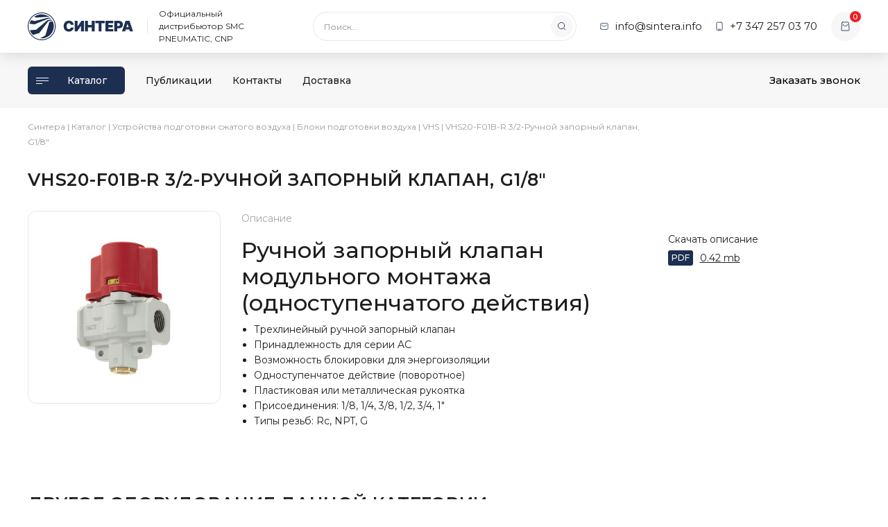

--- FILE ---
content_type: text/html; charset=UTF-8
request_url: https://sintera.info/product/vhs20-f01b-r-3-2-ruchnoj-zapornyj-klapan-g1-8/
body_size: 10602
content:
<!DOCTYPE html>
<html lang="ru">
<head><style>img.lazy{min-height:1px}</style><link href="https://sintera.info/wp-content/plugins/w3-total-cache/pub/js/lazyload.min.js" as="script">
	<meta name="yandex-verification" content="bc3b8a4cf4c16955" />
    <meta http-equiv="Content-Type" content="text/html; charset=UTF-8">
	<meta charset="UTF-8">
	<meta name="viewport" content="width=device-width, initial-scale=1.0">
	<meta http-equiv="X-UA-Compatible" content="ie=edge">
	<meta name="theme-color" content="#1D2F51">
	<link rel="dns-prefetch" href="//fonts.googleapis.com">
	<link rel="preconnect" href="https://fonts.gstatic.com/" crossorigin>
	<meta name='robots' content='index, follow, max-image-preview:large, max-snippet:-1, max-video-preview:-1' />

	<!-- This site is optimized with the Yoast SEO plugin v26.7 - https://yoast.com/wordpress/plugins/seo/ -->
	<title>VHS20-F01B-R 3/2-Ручной запорный клапан G1/8&quot;</title>
	<meta name="description" content="VHS20-F01B-R 3/2-Ручной запорный клапан G1/8&quot; | Трехлинейный ручной запорный клапан. Возможность блокировки для энергоизоляции. Одноступенчатое действие (поворотное)" />
	<link rel="canonical" href="https://sintera.info/product/vhs20-f01b-r-3-2-ruchnoj-zapornyj-klapan-g1-8/" />
	<meta property="og:locale" content="ru_RU" />
	<meta property="og:type" content="article" />
	<meta property="og:title" content="VHS20-F01B-R 3/2-Ручной запорный клапан G1/8&quot;" />
	<meta property="og:description" content="VHS20-F01B-R 3/2-Ручной запорный клапан G1/8&quot; | Трехлинейный ручной запорный клапан. Возможность блокировки для энергоизоляции. Одноступенчатое действие (поворотное)" />
	<meta property="og:url" content="https://sintera.info/product/vhs20-f01b-r-3-2-ruchnoj-zapornyj-klapan-g1-8/" />
	<meta property="og:site_name" content="СИНТЕРА" />
	<meta property="article:modified_time" content="2021-03-22T06:56:19+00:00" />
	<meta property="og:image" content="https://sintera.info/wp-content/uploads/2021/02/vhc.png" />
	<meta property="og:image:width" content="300" />
	<meta property="og:image:height" content="300" />
	<meta property="og:image:type" content="image/png" />
	<meta name="twitter:card" content="summary_large_image" />
	<script type="application/ld+json" class="yoast-schema-graph">{"@context":"https://schema.org","@graph":[{"@type":"WebPage","@id":"https://sintera.info/product/vhs20-f01b-r-3-2-ruchnoj-zapornyj-klapan-g1-8/","url":"https://sintera.info/product/vhs20-f01b-r-3-2-ruchnoj-zapornyj-klapan-g1-8/","name":"VHS20-F01B-R 3/2-Ручной запорный клапан G1/8\"","isPartOf":{"@id":"https://sintera.info/#website"},"primaryImageOfPage":{"@id":"https://sintera.info/product/vhs20-f01b-r-3-2-ruchnoj-zapornyj-klapan-g1-8/#primaryimage"},"image":{"@id":"https://sintera.info/product/vhs20-f01b-r-3-2-ruchnoj-zapornyj-klapan-g1-8/#primaryimage"},"thumbnailUrl":"https://sintera.info/wp-content/uploads/2021/02/vhc.png","datePublished":"2019-12-04T23:47:50+00:00","dateModified":"2021-03-22T06:56:19+00:00","description":"VHS20-F01B-R 3/2-Ручной запорный клапан G1/8\" | Трехлинейный ручной запорный клапан. Возможность блокировки для энергоизоляции. Одноступенчатое действие (поворотное)","breadcrumb":{"@id":"https://sintera.info/product/vhs20-f01b-r-3-2-ruchnoj-zapornyj-klapan-g1-8/#breadcrumb"},"inLanguage":"ru-RU","potentialAction":[{"@type":"ReadAction","target":["https://sintera.info/product/vhs20-f01b-r-3-2-ruchnoj-zapornyj-klapan-g1-8/"]}]},{"@type":"ImageObject","inLanguage":"ru-RU","@id":"https://sintera.info/product/vhs20-f01b-r-3-2-ruchnoj-zapornyj-klapan-g1-8/#primaryimage","url":"https://sintera.info/wp-content/uploads/2021/02/vhc.png","contentUrl":"https://sintera.info/wp-content/uploads/2021/02/vhc.png","width":300,"height":300,"caption":"VHS20-F02A 3/2-Ручной запорный клапан"},{"@type":"BreadcrumbList","@id":"https://sintera.info/product/vhs20-f01b-r-3-2-ruchnoj-zapornyj-klapan-g1-8/#breadcrumb","itemListElement":[{"@type":"ListItem","position":1,"name":"Синтера","item":"https://sintera.info/"},{"@type":"ListItem","position":2,"name":"Каталог","item":"https://sintera.info/catalog/"},{"@type":"ListItem","position":3,"name":"Устройства подготовки сжатого воздуха","item":"https://sintera.info/product-category/ustrojstva-podgotovki-szhatogo-vozduha/"},{"@type":"ListItem","position":4,"name":"Блоки подготовки воздуха","item":"https://sintera.info/product-category/ustrojstva-podgotovki-szhatogo-vozduha/bloki-podgotovki-vozduha/"},{"@type":"ListItem","position":5,"name":"VHS","item":"https://sintera.info/product-category/ustrojstva-podgotovki-szhatogo-vozduha/bloki-podgotovki-vozduha/vhs-ruchnoj-zapornyj-klapan/"},{"@type":"ListItem","position":6,"name":"VHS20-F01B-R 3/2-Ручной запорный клапан, G1/8&#8243;"}]},{"@type":"WebSite","@id":"https://sintera.info/#website","url":"https://sintera.info/","name":"СИНТЕРА","description":"Официальный дистрибьютор SMC PNEUMATIC, CNP","publisher":{"@id":"https://sintera.info/#organization"},"potentialAction":[{"@type":"SearchAction","target":{"@type":"EntryPoint","urlTemplate":"https://sintera.info/?s={search_term_string}"},"query-input":{"@type":"PropertyValueSpecification","valueRequired":true,"valueName":"search_term_string"}}],"inLanguage":"ru-RU"},{"@type":"Organization","@id":"https://sintera.info/#organization","name":"СИНТЕРА","url":"https://sintera.info/","logo":{"@type":"ImageObject","inLanguage":"ru-RU","@id":"https://sintera.info/#/schema/logo/image/","url":"https://sintera.info/wp-content/uploads/2021/03/sintera-email-logo.png","contentUrl":"https://sintera.info/wp-content/uploads/2021/03/sintera-email-logo.png","width":500,"height":133,"caption":"СИНТЕРА"},"image":{"@id":"https://sintera.info/#/schema/logo/image/"}}]}</script>
	<!-- / Yoast SEO plugin. -->


<style id='wp-img-auto-sizes-contain-inline-css' type='text/css'>
img:is([sizes=auto i],[sizes^="auto," i]){contain-intrinsic-size:3000px 1500px}
/*# sourceURL=wp-img-auto-sizes-contain-inline-css */
</style>
<link rel='stylesheet' id='font-awesome-css' href='https://sintera.info/wp-content/plugins/woocommerce-ajax-filters/berocket/assets/css/font-awesome.min.css?ver=6.9' type='text/css' media='all' />
<link rel='stylesheet' id='berocket_aapf_widget-style-css' href='https://sintera.info/wp-content/plugins/woocommerce-ajax-filters/assets/frontend/css/fullmain.min.css?ver=3.1.9.6' type='text/css' media='all' />
<style id='woocommerce-inline-inline-css' type='text/css'>
.woocommerce form .form-row .required { visibility: visible; }
/*# sourceURL=woocommerce-inline-inline-css */
</style>
<link rel='stylesheet' id='google-font-montserrat-css' href='//fonts.googleapis.com/css2?family=Montserrat%3Awght%40400%3B500%3B600%3B700&#038;display=swap&#038;ver=6.9' type='text/css' media='all' />
<link rel='stylesheet' id='sintera-theme-css' href='https://sintera.info/wp-content/themes/sintera/assets/css/sintera.min.css?ver=1693548198' type='text/css' media='all' />
<link rel='stylesheet' id='tablepress-default-css' href='https://sintera.info/wp-content/plugins/tablepress/css/build/default.css?ver=3.2.6' type='text/css' media='all' />
<style id='kadence-blocks-global-variables-inline-css' type='text/css'>
:root {--global-kb-font-size-sm:clamp(0.8rem, 0.73rem + 0.217vw, 0.9rem);--global-kb-font-size-md:clamp(1.1rem, 0.995rem + 0.326vw, 1.25rem);--global-kb-font-size-lg:clamp(1.75rem, 1.576rem + 0.543vw, 2rem);--global-kb-font-size-xl:clamp(2.25rem, 1.728rem + 1.63vw, 3rem);--global-kb-font-size-xxl:clamp(2.5rem, 1.456rem + 3.26vw, 4rem);--global-kb-font-size-xxxl:clamp(2.75rem, 0.489rem + 7.065vw, 6rem);}:root {--global-palette1: #3182CE;--global-palette2: #2B6CB0;--global-palette3: #1A202C;--global-palette4: #2D3748;--global-palette5: #4A5568;--global-palette6: #718096;--global-palette7: #EDF2F7;--global-palette8: #F7FAFC;--global-palette9: #ffffff;}
/*# sourceURL=kadence-blocks-global-variables-inline-css */
</style>
<script type="text/javascript" id="woocommerce-google-analytics-integration-gtag-js-after">
/* <![CDATA[ */
/* Google Analytics for WooCommerce (gtag.js) */
					window.dataLayer = window.dataLayer || [];
					function gtag(){dataLayer.push(arguments);}
					// Set up default consent state.
					for ( const mode of [{"analytics_storage":"denied","ad_storage":"denied","ad_user_data":"denied","ad_personalization":"denied","region":["AT","BE","BG","HR","CY","CZ","DK","EE","FI","FR","DE","GR","HU","IS","IE","IT","LV","LI","LT","LU","MT","NL","NO","PL","PT","RO","SK","SI","ES","SE","GB","CH"]}] || [] ) {
						gtag( "consent", "default", { "wait_for_update": 500, ...mode } );
					}
					gtag("js", new Date());
					gtag("set", "developer_id.dOGY3NW", true);
					gtag("config", "G-8X6QXDTBJM", {"track_404":true,"allow_google_signals":true,"logged_in":false,"linker":{"domains":["www.sintera.info"," www.\u0435\u043c\u0441-\u043f\u043d\u0435\u0432\u043c\u0430\u0442\u0438\u043a.\u0440\u0444"," www.emar7.ru"],"allow_incoming":false},"custom_map":{"dimension1":"logged_in"}});
//# sourceURL=woocommerce-google-analytics-integration-gtag-js-after
/* ]]> */
</script>
<script type="text/javascript" src="https://sintera.info/wp-includes/js/jquery/jquery.min.js?ver=3.7.1" id="jquery-core-js"></script>
<script type="text/javascript" src="https://sintera.info/wp-includes/js/jquery/jquery-migrate.min.js?ver=3.4.1" id="jquery-migrate-js"></script>
<script type="text/javascript" src="https://sintera.info/wp-content/plugins/woocommerce/assets/js/jquery-blockui/jquery.blockUI.min.js?ver=2.7.0-wc.10.4.3" id="wc-jquery-blockui-js" defer="defer" data-wp-strategy="defer"></script>
<script type="text/javascript" id="wc-add-to-cart-js-extra">
/* <![CDATA[ */
var wc_add_to_cart_params = {"ajax_url":"/wp-admin/admin-ajax.php","wc_ajax_url":"/?wc-ajax=%%endpoint%%","i18n_view_cart":"\u041e\u0444\u043e\u0440\u043c\u0438\u0442\u044c \u0437\u0430\u043a\u0430\u0437","cart_url":"https://sintera.info/cart/","is_cart":"","cart_redirect_after_add":"no"};
//# sourceURL=wc-add-to-cart-js-extra
/* ]]> */
</script>
<script type="text/javascript" src="https://sintera.info/wp-content/plugins/woocommerce/assets/js/frontend/add-to-cart.min.js?ver=10.4.3" id="wc-add-to-cart-js" defer="defer" data-wp-strategy="defer"></script>
<script type="text/javascript" id="wc-single-product-js-extra">
/* <![CDATA[ */
var wc_single_product_params = {"i18n_required_rating_text":"\u041f\u043e\u0436\u0430\u043b\u0443\u0439\u0441\u0442\u0430, \u043f\u043e\u0441\u0442\u0430\u0432\u044c\u0442\u0435 \u043e\u0446\u0435\u043d\u043a\u0443","i18n_rating_options":["1 \u0438\u0437 5 \u0437\u0432\u0451\u0437\u0434","2 \u0438\u0437 5 \u0437\u0432\u0451\u0437\u0434","3 \u0438\u0437 5 \u0437\u0432\u0451\u0437\u0434","4 \u0438\u0437 5 \u0437\u0432\u0451\u0437\u0434","5 \u0438\u0437 5 \u0437\u0432\u0451\u0437\u0434"],"i18n_product_gallery_trigger_text":"\u041f\u0440\u043e\u0441\u043c\u043e\u0442\u0440 \u0433\u0430\u043b\u0435\u0440\u0435\u0438 \u0438\u0437\u043e\u0431\u0440\u0430\u0436\u0435\u043d\u0438\u0439 \u0432 \u043f\u043e\u043b\u043d\u043e\u044d\u043a\u0440\u0430\u043d\u043d\u043e\u043c \u0440\u0435\u0436\u0438\u043c\u0435","review_rating_required":"yes","flexslider":{"rtl":false,"animation":"slide","smoothHeight":true,"directionNav":false,"controlNav":"thumbnails","slideshow":false,"animationSpeed":500,"animationLoop":false,"allowOneSlide":false},"zoom_enabled":"","zoom_options":[],"photoswipe_enabled":"","photoswipe_options":{"shareEl":false,"closeOnScroll":false,"history":false,"hideAnimationDuration":0,"showAnimationDuration":0},"flexslider_enabled":""};
//# sourceURL=wc-single-product-js-extra
/* ]]> */
</script>
<script type="text/javascript" src="https://sintera.info/wp-content/plugins/woocommerce/assets/js/frontend/single-product.min.js?ver=10.4.3" id="wc-single-product-js" defer="defer" data-wp-strategy="defer"></script>
<script type="text/javascript" src="https://sintera.info/wp-content/plugins/woocommerce/assets/js/js-cookie/js.cookie.min.js?ver=2.1.4-wc.10.4.3" id="wc-js-cookie-js" defer="defer" data-wp-strategy="defer"></script>
<script type="text/javascript" id="woocommerce-js-extra">
/* <![CDATA[ */
var woocommerce_params = {"ajax_url":"/wp-admin/admin-ajax.php","wc_ajax_url":"/?wc-ajax=%%endpoint%%","i18n_password_show":"\u041f\u043e\u043a\u0430\u0437\u0430\u0442\u044c \u043f\u0430\u0440\u043e\u043b\u044c","i18n_password_hide":"\u0421\u043a\u0440\u044b\u0442\u044c \u043f\u0430\u0440\u043e\u043b\u044c"};
//# sourceURL=woocommerce-js-extra
/* ]]> */
</script>
<script type="text/javascript" src="https://sintera.info/wp-content/plugins/woocommerce/assets/js/frontend/woocommerce.min.js?ver=10.4.3" id="woocommerce-js" defer="defer" data-wp-strategy="defer"></script>
	<noscript><style>.woocommerce-product-gallery{ opacity: 1 !important; }</style></noscript>
	<link rel="icon" href="https://sintera.info/wp-content/uploads/2020/12/cropped-sintera-favicon-32x32.png" sizes="32x32" />
<link rel="icon" href="https://sintera.info/wp-content/uploads/2020/12/cropped-sintera-favicon-192x192.png" sizes="192x192" />
<link rel="apple-touch-icon" href="https://sintera.info/wp-content/uploads/2020/12/cropped-sintera-favicon-180x180.png" />
<meta name="msapplication-TileImage" content="https://sintera.info/wp-content/uploads/2020/12/cropped-sintera-favicon-270x270.png" />

	<!-- Yandex.Metrika counter -->
	<script type="text/javascript" >
			(function(m,e,t,r,i,k,a){m[i]=m[i]||function(){(m[i].a=m[i].a||[]).push(arguments)};
			m[i].l=1*new Date();k=e.createElement(t),a=e.getElementsByTagName(t)[0],k.async=1,k.src=r,a.parentNode.insertBefore(k,a)})
			(window, document, "script", "https://mc.yandex.ru/metrika/tag.js", "ym");
			ym(56385748, "init", {
					 clickmap:true,
					 trackLinks:true,
					 accurateTrackBounce:true,
					 webvisor:true
			});
	</script>
	<noscript><div><img class="lazy" src="data:image/svg+xml,%3Csvg%20xmlns='http://www.w3.org/2000/svg'%20viewBox='0%200%201%201'%3E%3C/svg%3E" data-src="https://mc.yandex.ru/watch/56385748" style="position:absolute; left:-9999px;" alt="" /></div></noscript>
	<!-- /Yandex.Metrika counter -->
<link rel='stylesheet' id='wc-blocks-style-css' href='https://sintera.info/wp-content/plugins/woocommerce/assets/client/blocks/wc-blocks.css?ver=wc-10.4.3' type='text/css' media='all' />
<style id='global-styles-inline-css' type='text/css'>
:root{--wp--preset--aspect-ratio--square: 1;--wp--preset--aspect-ratio--4-3: 4/3;--wp--preset--aspect-ratio--3-4: 3/4;--wp--preset--aspect-ratio--3-2: 3/2;--wp--preset--aspect-ratio--2-3: 2/3;--wp--preset--aspect-ratio--16-9: 16/9;--wp--preset--aspect-ratio--9-16: 9/16;--wp--preset--color--black: #000000;--wp--preset--color--cyan-bluish-gray: #abb8c3;--wp--preset--color--white: #ffffff;--wp--preset--color--pale-pink: #f78da7;--wp--preset--color--vivid-red: #cf2e2e;--wp--preset--color--luminous-vivid-orange: #ff6900;--wp--preset--color--luminous-vivid-amber: #fcb900;--wp--preset--color--light-green-cyan: #7bdcb5;--wp--preset--color--vivid-green-cyan: #00d084;--wp--preset--color--pale-cyan-blue: #8ed1fc;--wp--preset--color--vivid-cyan-blue: #0693e3;--wp--preset--color--vivid-purple: #9b51e0;--wp--preset--gradient--vivid-cyan-blue-to-vivid-purple: linear-gradient(135deg,rgb(6,147,227) 0%,rgb(155,81,224) 100%);--wp--preset--gradient--light-green-cyan-to-vivid-green-cyan: linear-gradient(135deg,rgb(122,220,180) 0%,rgb(0,208,130) 100%);--wp--preset--gradient--luminous-vivid-amber-to-luminous-vivid-orange: linear-gradient(135deg,rgb(252,185,0) 0%,rgb(255,105,0) 100%);--wp--preset--gradient--luminous-vivid-orange-to-vivid-red: linear-gradient(135deg,rgb(255,105,0) 0%,rgb(207,46,46) 100%);--wp--preset--gradient--very-light-gray-to-cyan-bluish-gray: linear-gradient(135deg,rgb(238,238,238) 0%,rgb(169,184,195) 100%);--wp--preset--gradient--cool-to-warm-spectrum: linear-gradient(135deg,rgb(74,234,220) 0%,rgb(151,120,209) 20%,rgb(207,42,186) 40%,rgb(238,44,130) 60%,rgb(251,105,98) 80%,rgb(254,248,76) 100%);--wp--preset--gradient--blush-light-purple: linear-gradient(135deg,rgb(255,206,236) 0%,rgb(152,150,240) 100%);--wp--preset--gradient--blush-bordeaux: linear-gradient(135deg,rgb(254,205,165) 0%,rgb(254,45,45) 50%,rgb(107,0,62) 100%);--wp--preset--gradient--luminous-dusk: linear-gradient(135deg,rgb(255,203,112) 0%,rgb(199,81,192) 50%,rgb(65,88,208) 100%);--wp--preset--gradient--pale-ocean: linear-gradient(135deg,rgb(255,245,203) 0%,rgb(182,227,212) 50%,rgb(51,167,181) 100%);--wp--preset--gradient--electric-grass: linear-gradient(135deg,rgb(202,248,128) 0%,rgb(113,206,126) 100%);--wp--preset--gradient--midnight: linear-gradient(135deg,rgb(2,3,129) 0%,rgb(40,116,252) 100%);--wp--preset--font-size--small: 13px;--wp--preset--font-size--medium: 20px;--wp--preset--font-size--large: 36px;--wp--preset--font-size--x-large: 42px;--wp--preset--spacing--20: 0.44rem;--wp--preset--spacing--30: 0.67rem;--wp--preset--spacing--40: 1rem;--wp--preset--spacing--50: 1.5rem;--wp--preset--spacing--60: 2.25rem;--wp--preset--spacing--70: 3.38rem;--wp--preset--spacing--80: 5.06rem;--wp--preset--shadow--natural: 6px 6px 9px rgba(0, 0, 0, 0.2);--wp--preset--shadow--deep: 12px 12px 50px rgba(0, 0, 0, 0.4);--wp--preset--shadow--sharp: 6px 6px 0px rgba(0, 0, 0, 0.2);--wp--preset--shadow--outlined: 6px 6px 0px -3px rgb(255, 255, 255), 6px 6px rgb(0, 0, 0);--wp--preset--shadow--crisp: 6px 6px 0px rgb(0, 0, 0);}:where(.is-layout-flex){gap: 0.5em;}:where(.is-layout-grid){gap: 0.5em;}body .is-layout-flex{display: flex;}.is-layout-flex{flex-wrap: wrap;align-items: center;}.is-layout-flex > :is(*, div){margin: 0;}body .is-layout-grid{display: grid;}.is-layout-grid > :is(*, div){margin: 0;}:where(.wp-block-columns.is-layout-flex){gap: 2em;}:where(.wp-block-columns.is-layout-grid){gap: 2em;}:where(.wp-block-post-template.is-layout-flex){gap: 1.25em;}:where(.wp-block-post-template.is-layout-grid){gap: 1.25em;}.has-black-color{color: var(--wp--preset--color--black) !important;}.has-cyan-bluish-gray-color{color: var(--wp--preset--color--cyan-bluish-gray) !important;}.has-white-color{color: var(--wp--preset--color--white) !important;}.has-pale-pink-color{color: var(--wp--preset--color--pale-pink) !important;}.has-vivid-red-color{color: var(--wp--preset--color--vivid-red) !important;}.has-luminous-vivid-orange-color{color: var(--wp--preset--color--luminous-vivid-orange) !important;}.has-luminous-vivid-amber-color{color: var(--wp--preset--color--luminous-vivid-amber) !important;}.has-light-green-cyan-color{color: var(--wp--preset--color--light-green-cyan) !important;}.has-vivid-green-cyan-color{color: var(--wp--preset--color--vivid-green-cyan) !important;}.has-pale-cyan-blue-color{color: var(--wp--preset--color--pale-cyan-blue) !important;}.has-vivid-cyan-blue-color{color: var(--wp--preset--color--vivid-cyan-blue) !important;}.has-vivid-purple-color{color: var(--wp--preset--color--vivid-purple) !important;}.has-black-background-color{background-color: var(--wp--preset--color--black) !important;}.has-cyan-bluish-gray-background-color{background-color: var(--wp--preset--color--cyan-bluish-gray) !important;}.has-white-background-color{background-color: var(--wp--preset--color--white) !important;}.has-pale-pink-background-color{background-color: var(--wp--preset--color--pale-pink) !important;}.has-vivid-red-background-color{background-color: var(--wp--preset--color--vivid-red) !important;}.has-luminous-vivid-orange-background-color{background-color: var(--wp--preset--color--luminous-vivid-orange) !important;}.has-luminous-vivid-amber-background-color{background-color: var(--wp--preset--color--luminous-vivid-amber) !important;}.has-light-green-cyan-background-color{background-color: var(--wp--preset--color--light-green-cyan) !important;}.has-vivid-green-cyan-background-color{background-color: var(--wp--preset--color--vivid-green-cyan) !important;}.has-pale-cyan-blue-background-color{background-color: var(--wp--preset--color--pale-cyan-blue) !important;}.has-vivid-cyan-blue-background-color{background-color: var(--wp--preset--color--vivid-cyan-blue) !important;}.has-vivid-purple-background-color{background-color: var(--wp--preset--color--vivid-purple) !important;}.has-black-border-color{border-color: var(--wp--preset--color--black) !important;}.has-cyan-bluish-gray-border-color{border-color: var(--wp--preset--color--cyan-bluish-gray) !important;}.has-white-border-color{border-color: var(--wp--preset--color--white) !important;}.has-pale-pink-border-color{border-color: var(--wp--preset--color--pale-pink) !important;}.has-vivid-red-border-color{border-color: var(--wp--preset--color--vivid-red) !important;}.has-luminous-vivid-orange-border-color{border-color: var(--wp--preset--color--luminous-vivid-orange) !important;}.has-luminous-vivid-amber-border-color{border-color: var(--wp--preset--color--luminous-vivid-amber) !important;}.has-light-green-cyan-border-color{border-color: var(--wp--preset--color--light-green-cyan) !important;}.has-vivid-green-cyan-border-color{border-color: var(--wp--preset--color--vivid-green-cyan) !important;}.has-pale-cyan-blue-border-color{border-color: var(--wp--preset--color--pale-cyan-blue) !important;}.has-vivid-cyan-blue-border-color{border-color: var(--wp--preset--color--vivid-cyan-blue) !important;}.has-vivid-purple-border-color{border-color: var(--wp--preset--color--vivid-purple) !important;}.has-vivid-cyan-blue-to-vivid-purple-gradient-background{background: var(--wp--preset--gradient--vivid-cyan-blue-to-vivid-purple) !important;}.has-light-green-cyan-to-vivid-green-cyan-gradient-background{background: var(--wp--preset--gradient--light-green-cyan-to-vivid-green-cyan) !important;}.has-luminous-vivid-amber-to-luminous-vivid-orange-gradient-background{background: var(--wp--preset--gradient--luminous-vivid-amber-to-luminous-vivid-orange) !important;}.has-luminous-vivid-orange-to-vivid-red-gradient-background{background: var(--wp--preset--gradient--luminous-vivid-orange-to-vivid-red) !important;}.has-very-light-gray-to-cyan-bluish-gray-gradient-background{background: var(--wp--preset--gradient--very-light-gray-to-cyan-bluish-gray) !important;}.has-cool-to-warm-spectrum-gradient-background{background: var(--wp--preset--gradient--cool-to-warm-spectrum) !important;}.has-blush-light-purple-gradient-background{background: var(--wp--preset--gradient--blush-light-purple) !important;}.has-blush-bordeaux-gradient-background{background: var(--wp--preset--gradient--blush-bordeaux) !important;}.has-luminous-dusk-gradient-background{background: var(--wp--preset--gradient--luminous-dusk) !important;}.has-pale-ocean-gradient-background{background: var(--wp--preset--gradient--pale-ocean) !important;}.has-electric-grass-gradient-background{background: var(--wp--preset--gradient--electric-grass) !important;}.has-midnight-gradient-background{background: var(--wp--preset--gradient--midnight) !important;}.has-small-font-size{font-size: var(--wp--preset--font-size--small) !important;}.has-medium-font-size{font-size: var(--wp--preset--font-size--medium) !important;}.has-large-font-size{font-size: var(--wp--preset--font-size--large) !important;}.has-x-large-font-size{font-size: var(--wp--preset--font-size--x-large) !important;}
/*# sourceURL=global-styles-inline-css */
</style>
</head>
<body class="wp-singular product-template-default single single-product postid-2592 wp-theme-sintera theme-sintera woocommerce woocommerce-page woocommerce-no-js">


<!-- Шапка -->
<header class="main-header">
	<div class="main-header-top">
		<div class="main-header-top-wrapper container">
			<div class="main-header-top-left">
				<a class="main-header-logo sintera-logo" href="/" title="На главную">
					<img class="main-header-logo-image sintera-logo-image lazy" src="data:image/svg+xml,%3Csvg%20xmlns='http://www.w3.org/2000/svg'%20viewBox='0%200%201%201'%3E%3C/svg%3E" data-src="https://sintera.info/wp-content/themes/sintera/assets/images/sintera-logo.svg" alt="Синтера">
				</a>

				<div class="main-header-description">Официальный дистрибьютор SMC PNEUMATIC, CNP</div>
			</div>

			<div class="main-header-search">
				
<form role="search" class="sintera-search" action="https://sintera.info/poisk/">
  <input type="search" name="q" value="" placeholder="Поиск..." autocomplete="off">
  <button type="submit"><svg ><use xlink:href='https://sintera.info/wp-content/themes/sintera/assets/images/sprite.svg#magnifier'></use></svg></button>
</form>			</div>
				
			<div class="main-header-top-right">
				<a class="main-header-email" href="mailto:info@sintera.info">
					<svg ><use xlink:href='https://sintera.info/wp-content/themes/sintera/assets/images/sprite.svg#envelope'></use></svg>					<span>info@sintera.info</span>
				</a>

				<a class="main-header-phone" href="tel:+73472570370">
					<svg ><use xlink:href='https://sintera.info/wp-content/themes/sintera/assets/images/sprite.svg#phone'></use></svg>					<span>+7 347 257 03 70</span>
				</a>

				<a class="main-header-cart" href="https://sintera.info/cart/">
					<svg ><use xlink:href='https://sintera.info/wp-content/themes/sintera/assets/images/sprite.svg#cart'></use></svg>					<span>0</span>
				</a>

				<button class="main-header-menu-button" type="button" data-toggle="modal" data-target="#mobileMenuModal"><span></span></button>
			</div>
		</div>
	</div>

	<div class="main-header-bottom">
		<div class="main-header-bottom-wrapper container">
			<a class="main-header-catalog" href="/catalog/">
				<span></span>
				Каталог
			</a>
			<nav class="main-header-menu"><ul class=""><li id="menu-item-50" class="menu-item menu-item-type-post_type_archive menu-item-object-publication menu-item-50"><a href="https://sintera.info/publications/">Публикации</a></li>
<li id="menu-item-18" class="menu-item menu-item-type-post_type menu-item-object-page menu-item-18"><a href="https://sintera.info/kontakty/">Контакты</a></li>
<li id="menu-item-25481" class="menu-item menu-item-type-post_type menu-item-object-page menu-item-25481"><a href="https://sintera.info/dostavka/">Доставка</a></li>
</ul></nav>			<button class="main-header-feedback" type="button" data-toggle="modal" data-target="#feedbackModal">Заказать звонок</button>
		</div>
	</div>
	
	<div class="main-header-mobile-search container">
		
<form role="search" class="sintera-search" action="https://sintera.info/poisk/">
  <input type="search" name="q" value="" placeholder="Поиск..." autocomplete="off">
  <button type="submit"><svg ><use xlink:href='https://sintera.info/wp-content/themes/sintera/assets/images/sprite.svg#magnifier'></use></svg></button>
</form>	</div>

	<!-- Мобильное меню -->
	<div class="mobile-menu modal" id="mobileMenuModal" tabindex="-1" role="dialog" aria-hidden="true">
		<div class="modal-dialog" role="document">
			<div class="modal-content">

				<div class="mobile-menu-top">
					<a class="sintera-logo" href="/" title="На главную">
						<img class="sintera-logo-image lazy" src="data:image/svg+xml,%3Csvg%20xmlns='http://www.w3.org/2000/svg'%20viewBox='0%200%201%201'%3E%3C/svg%3E" data-src="https://sintera.info/wp-content/themes/sintera/assets/images/sintera-logo.svg" alt="Синтера">
					</a>
					<button class="mobile-menu-close" type="button" class="close" data-dismiss="modal" aria-label="Close">
						<svg ><use xlink:href='https://sintera.info/wp-content/themes/sintera/assets/images/sprite.svg#cross'></use></svg>					</button>
				</div>

				<nav class="mobile-menu-nav">
					<a class="mobile-menu-catalog" href="/catalog/">Каталог</a>
					<ul class=""><li class="menu-item menu-item-type-post_type_archive menu-item-object-publication menu-item-50"><a href="https://sintera.info/publications/">Публикации</a></li>
<li class="menu-item menu-item-type-post_type menu-item-object-page menu-item-18"><a href="https://sintera.info/kontakty/">Контакты</a></li>
<li class="menu-item menu-item-type-post_type menu-item-object-page menu-item-25481"><a href="https://sintera.info/dostavka/">Доставка</a></li>
</ul>				</nav>

				<div class="main-footer-contacts">
					<a href="tel:+73472570370">+7 347 257 03 70</a>
					<a href="mailto:info@sintera.info">info@sintera.info</a>
				</div>

				<div class="main-footer-addresses">
											<div>Уфа — пр. Октября 132/3, офис 1203</div>
											<div></div>
											<div></div>
									</div>

				<div class="main-footer-socials">
									</div>

			</div>
		</div>
	</div>
	<!-- /Мобильное меню -->
</header>
<!-- /Шапка -->
<div class="container">
  <div class="row">
    <div class="col-lg-9">
      <nav class="sintera-breadcrumbs"><span><span><a href="https://sintera.info/">Синтера</a></span> | <span><a href="https://sintera.info/catalog/">Каталог</a></span> | <span><a href="https://sintera.info/product-category/ustrojstva-podgotovki-szhatogo-vozduha/">Устройства подготовки сжатого воздуха</a></span> | <span><a href="https://sintera.info/product-category/ustrojstva-podgotovki-szhatogo-vozduha/bloki-podgotovki-vozduha/">Блоки подготовки воздуха</a></span> | <span><a href="https://sintera.info/product-category/ustrojstva-podgotovki-szhatogo-vozduha/bloki-podgotovki-vozduha/vhs-ruchnoj-zapornyj-klapan/">VHS</a></span> | <span class="breadcrumb_last" aria-current="page">VHS20-F01B-R 3/2-Ручной запорный клапан, G1/8&#8243;</span></span></nav>      
<h1 class="sintera-page-title">VHS20-F01B-R 3/2-Ручной запорный клапан, G1/8&#8243;</h1>
    </div>
  </div>
</div>
<div class="product-page container">
			
		<div class="woocommerce-notices-wrapper"></div>
<div class="product-page-content">
	<div class="row">

		<div class="product-page-gallery-column col-lg-3">
			<div class="product-page-gallery swiper-container">
				<div class="swiper-wrapper">
											<div class="product-page-gallery-item swiper-slide">
							<div class="product-page-gallery-item-image">
								<img width="300" height="300" src="data:image/svg+xml,%3Csvg%20xmlns='http://www.w3.org/2000/svg'%20viewBox='0%200%20300%20300'%3E%3C/svg%3E" data-src="https://sintera.info/wp-content/uploads/2021/02/vhc.png" class="attachment-medium size-medium lazy" alt="VHS20-F02A 3/2-Ручной запорный клапан" decoding="async" fetchpriority="high" data-srcset="https://sintera.info/wp-content/uploads/2021/02/vhc.png 300w, https://sintera.info/wp-content/uploads/2021/02/vhc-150x150.png 150w, https://sintera.info/wp-content/uploads/2021/02/vhc-100x100.png 100w" data-sizes="(max-width: 300px) 100vw, 300px" />							</div>
						</div>
									</div>
			</div>
					</div>

		<div class="product-page-description-column col-lg-6">
			<div class="product-page-description-title">Описание</div>
			<div class="product-page-description">
				<h2 class="heading-02" data-swiftype-index="true">Ручной запорный клапан модульного монтажа (одноступенчатого действия)</h2>
<ul>
<li>Трехлинейный ручной запорный клапан</li>
<li>Принадлежность для серии AC</li>
<li>Возможность блокировки для энергоизоляции</li>
<li>Одноступенчатое действие (поворотное)</li>
<li>Пластиковая или металлическая рукоятка</li>
<li>Присоединения: 1/8, 1/4, 3/8, 1/2, 3/4, 1&#8243;</li>
<li>Типы резьб: Rc, NPT, G</li>
</ul>
			</div>
		</div>

		<div class="product-page-price-column col-lg-3">
										<div class="product-page-file sintera-file">
					<div class="sintera-file-title">Скачать описание</div>
					<div class="sintera-file-row">
						<div class="sintera-file-ext">pdf</div>
						<a class="sintera-file-size" href="https://sintera.info/wp-content/uploads/2021/02/vhs.pdf" target="_blank">0.42 mb</a>
					</div>
				</div>
					</div>
	</div>
</div>


<!-- Другие товары -->
	<div class="product-page-offers">
		<h2 class="sintera-page-title">Другое оборудование данной категории</h2>
		<div class="row">
							
<div class="product col-6 col-lg-3">
	<a class="product-image" href="https://sintera.info/product/vhs30-f02a-3-2-ruchnoj-zapornyj-klapan/" title="VHS30-F02A 3/2-Ручной запорный клапан, G1/4"">
		<div class="product-image-wrapper">
			<div class="product-image-wrapper"><img width="300" height="300" src="data:image/svg+xml,%3Csvg%20xmlns='http://www.w3.org/2000/svg'%20viewBox='0%200%20300%20300'%3E%3C/svg%3E" data-src="https://sintera.info/wp-content/uploads/2021/02/vhc.png" class="attachment-shop_catalog size-shop_catalog wp-post-image lazy" alt="VHS20-F02A 3/2-Ручной запорный клапан" decoding="async" data-srcset="https://sintera.info/wp-content/uploads/2021/02/vhc.png 300w, https://sintera.info/wp-content/uploads/2021/02/vhc-150x150.png 150w, https://sintera.info/wp-content/uploads/2021/02/vhc-100x100.png 100w" data-sizes="(max-width: 300px) 100vw, 300px" /></div>		</div>
	</a>
	<a class="product-name" href="https://sintera.info/product/vhs30-f02a-3-2-ruchnoj-zapornyj-klapan/" title="VHS30-F02A 3/2-Ручной запорный клапан, G1/4"">VHS30-F02A 3/2-Ручной запорный клапан, G1/4"</a>
	</div>
							
<div class="product col-6 col-lg-3">
	<a class="product-image" href="https://sintera.info/product/vhs20-f02a-3-2-ruchnoj-zapornyj-klapan/" title="VHS20-F02A 3/2-Ручной запорный клапан, G1/4"">
		<div class="product-image-wrapper">
			<div class="product-image-wrapper"><img width="300" height="300" src="data:image/svg+xml,%3Csvg%20xmlns='http://www.w3.org/2000/svg'%20viewBox='0%200%20300%20300'%3E%3C/svg%3E" data-src="https://sintera.info/wp-content/uploads/2021/02/vhc.png" class="attachment-shop_catalog size-shop_catalog wp-post-image lazy" alt="VHS20-F02A 3/2-Ручной запорный клапан" decoding="async" data-srcset="https://sintera.info/wp-content/uploads/2021/02/vhc.png 300w, https://sintera.info/wp-content/uploads/2021/02/vhc-150x150.png 150w, https://sintera.info/wp-content/uploads/2021/02/vhc-100x100.png 100w" data-sizes="(max-width: 300px) 100vw, 300px" /></div>		</div>
	</a>
	<a class="product-name" href="https://sintera.info/product/vhs20-f02a-3-2-ruchnoj-zapornyj-klapan/" title="VHS20-F02A 3/2-Ручной запорный клапан, G1/4"">VHS20-F02A 3/2-Ручной запорный клапан, G1/4"</a>
	</div>
							
<div class="product col-6 col-lg-3">
	<a class="product-image" href="https://sintera.info/product/vhs40-f03a-b-3-2-ruchnoj-zapornyj-klapan/" title="VHS40-F03A-B 3/2-Ручной запорный клапан, G3/8"">
		<div class="product-image-wrapper">
			<div class="product-image-wrapper"><img width="300" height="300" src="data:image/svg+xml,%3Csvg%20xmlns='http://www.w3.org/2000/svg'%20viewBox='0%200%20300%20300'%3E%3C/svg%3E" data-src="https://sintera.info/wp-content/uploads/2021/02/vhc.png" class="attachment-shop_catalog size-shop_catalog wp-post-image lazy" alt="VHS20-F02A 3/2-Ручной запорный клапан" decoding="async" data-srcset="https://sintera.info/wp-content/uploads/2021/02/vhc.png 300w, https://sintera.info/wp-content/uploads/2021/02/vhc-150x150.png 150w, https://sintera.info/wp-content/uploads/2021/02/vhc-100x100.png 100w" data-sizes="auto, (max-width: 300px) 100vw, 300px" /></div>		</div>
	</a>
	<a class="product-name" href="https://sintera.info/product/vhs40-f03a-b-3-2-ruchnoj-zapornyj-klapan/" title="VHS40-F03A-B 3/2-Ручной запорный клапан, G3/8"">VHS40-F03A-B 3/2-Ручной запорный клапан, G3/8"</a>
		    <div class="product-price"><span class="woocommerce-Price-amount amount"><bdi>7 641&nbsp;<span class="woocommerce-Price-currencySymbol">&#8381;</span></bdi></span> <small class="woocommerce-price-suffix">в том числе НДС 22%</small></div>
	</div>
							
<div class="product col-6 col-lg-3">
	<a class="product-image" href="https://sintera.info/product/vhs20-f01b-3-2-ruchnoj-zapornyj-klapan-g1-8/" title="VHS20-F01B 3/2-Ручной запорный клапан, G1/8"">
		<div class="product-image-wrapper">
			<div class="product-image-wrapper"><img width="300" height="300" src="data:image/svg+xml,%3Csvg%20xmlns='http://www.w3.org/2000/svg'%20viewBox='0%200%20300%20300'%3E%3C/svg%3E" data-src="https://sintera.info/wp-content/uploads/2021/02/vhc.png" class="attachment-shop_catalog size-shop_catalog wp-post-image lazy" alt="VHS20-F02A 3/2-Ручной запорный клапан" decoding="async" data-srcset="https://sintera.info/wp-content/uploads/2021/02/vhc.png 300w, https://sintera.info/wp-content/uploads/2021/02/vhc-150x150.png 150w, https://sintera.info/wp-content/uploads/2021/02/vhc-100x100.png 100w" data-sizes="auto, (max-width: 300px) 100vw, 300px" /></div>		</div>
	</a>
	<a class="product-name" href="https://sintera.info/product/vhs20-f01b-3-2-ruchnoj-zapornyj-klapan-g1-8/" title="VHS20-F01B 3/2-Ручной запорный клапан, G1/8"">VHS20-F01B 3/2-Ручной запорный клапан, G1/8"</a>
	</div>
								</div>
		<div class="row">
			<div class="col-lg-3">
				<a href="https://sintera.info/product-category/ustrojstva-podgotovki-szhatogo-vozduha/bloki-podgotovki-vozduha/vhs-ruchnoj-zapornyj-klapan/" class="product-page-offers-button sintera-outline-button">Смотреть все</a>
			</div>
		</div>
	</div>
<!-- /Другие товары -->



	</div>


<!-- Подвал -->
<footer class="main-footer">
  <div class="main-footer-top container">
    <div class="row">
      <div class="col-12 col-lg-3">
        <a class="sintera-logo" href="/" title="На главную">
          <img class="sintera-logo-image lazy" src="data:image/svg+xml,%3Csvg%20xmlns='http://www.w3.org/2000/svg'%20viewBox='0%200%201%201'%3E%3C/svg%3E" data-src="https://sintera.info/wp-content/themes/sintera/assets/images/sintera-logo.svg" alt="Синтера">
        </a>

        <div class="main-footer-contacts">
          <a href="tel:+73472570370">+7 347 257 03 70</a>
          <a href="mailto:info@sintera.info">info@sintera.info</a>
        </div>

        <div class="main-footer-addresses">
                      <div>Уфа — пр. Октября 132/3, офис 1203</div>
                      <div></div>
                      <div></div>
                  </div>

        <div class="main-footer-socials">
                  </div>
      </div>

      <div class="col-12 col-lg-3">
        <nav class="main-footer-menu"><ul class=""><li id="menu-item-46" class="menu-item menu-item-type-post_type menu-item-object-page current_page_parent menu-item-46"><a href="https://sintera.info/catalog/">Каталог</a></li>
<li id="menu-item-51" class="menu-item menu-item-type-post_type_archive menu-item-object-publication menu-item-51"><a href="https://sintera.info/publications/">Публикации</a></li>
<li id="menu-item-27" class="menu-item menu-item-type-post_type menu-item-object-page menu-item-27"><a href="https://sintera.info/kontakty/">Контакты</a></li>
<li id="menu-item-25483" class="menu-item menu-item-type-post_type menu-item-object-page menu-item-25483"><a href="https://sintera.info/dostavka/">Доставка</a></li>
</ul></nav>      </div>
    </div>
  </div>
  <div class="main-footer-bottom">
    <div class="container">&copy; 2026, Синтера. <a href="/privacy-policy/">Политика конфиденциальности</a>
    <p class="company-link">
    </p>
    </div>
  </div> 
</footer>
<!-- /Подвал -->


<!-- Окно заказа звонка -->
<div class="sintera-modal modal fade" id="feedbackModal" tabindex="-1" role="dialog" aria-labelledby="feedbackModalLabel" aria-hidden="true">
  <div class="modal-dialog" role="document">
    <div class="sintera-modal-content modal-content">
      <button class="sintera-modal-close" type="button" class="close" data-dismiss="modal" aria-label="Close">
        <svg ><use xlink:href='https://sintera.info/wp-content/themes/sintera/assets/images/sprite.svg#cross'></use></svg>      </button>
      <div class="sintera-modal-title" id="feedbackModalLabel">Заказать звонок</div>
      <form class="sintera-modal-form" method="post" action="https://sintera.info/wp-admin/admin-ajax.php" data-action="sintera_feedback">
        <input class="sintera-input" type="text" name="name" placeholder="Ваше имя" required>
        <input class="sintera-input" type="tel" name="phone" placeholder="Ваш телефон" required>
        <button class="sintera-button" type="submit">Отправить заявку</button>
        <div class="sintera-modal-privacy">Нажимая на кнопку Отправить заявку, вы соглашаетесь с нашей <a href="/privacy-policy/">Политикой конфиденциальности</a>.</div>
      </form>
    </div>
  </div>
</div>
<!-- /Окно заказа звонка -->


<script type="speculationrules">
{"prefetch":[{"source":"document","where":{"and":[{"href_matches":"/*"},{"not":{"href_matches":["/wp-*.php","/wp-admin/*","/wp-content/uploads/*","/wp-content/*","/wp-content/plugins/*","/wp-content/themes/sintera/*","/*\\?(.+)"]}},{"not":{"selector_matches":"a[rel~=\"nofollow\"]"}},{"not":{"selector_matches":".no-prefetch, .no-prefetch a"}}]},"eagerness":"conservative"}]}
</script>
	<script type='text/javascript'>
		(function () {
			var c = document.body.className;
			c = c.replace(/woocommerce-no-js/, 'woocommerce-js');
			document.body.className = c;
		})();
	</script>
	<script type="text/javascript" src="https://www.googletagmanager.com/gtag/js?id=G-8X6QXDTBJM" id="google-tag-manager-js" data-wp-strategy="async"></script>
<script type="text/javascript" src="https://sintera.info/wp-includes/js/dist/hooks.min.js?ver=dd5603f07f9220ed27f1" id="wp-hooks-js"></script>
<script type="text/javascript" src="https://sintera.info/wp-includes/js/dist/i18n.min.js?ver=c26c3dc7bed366793375" id="wp-i18n-js"></script>
<script type="text/javascript" id="wp-i18n-js-after">
/* <![CDATA[ */
wp.i18n.setLocaleData( { 'text direction\u0004ltr': [ 'ltr' ] } );
//# sourceURL=wp-i18n-js-after
/* ]]> */
</script>
<script type="text/javascript" src="https://sintera.info/wp-content/plugins/woocommerce-google-analytics-integration/assets/js/build/main.js?ver=ecfb1dac432d1af3fbe6" id="woocommerce-google-analytics-integration-js"></script>
<script type="text/javascript" src="https://sintera.info/wp-content/themes/sintera/assets/vendor/bootstrap.min.js?ver=1.0" id="bootstrap-js"></script>
<script type="text/javascript" src="https://sintera.info/wp-content/themes/sintera/assets/vendor/jquery.mask.min.js?ver=1.0" id="jquery-mask-js"></script>
<script type="text/javascript" src="https://sintera.info/wp-content/themes/sintera/assets/js/sintera.min.js?ver=1631637226" id="sintera-theme-js"></script>
<script type="text/javascript" src="https://sintera.info/wp-content/plugins/woocommerce/assets/js/sourcebuster/sourcebuster.min.js?ver=10.4.3" id="sourcebuster-js-js"></script>
<script type="text/javascript" id="wc-order-attribution-js-extra">
/* <![CDATA[ */
var wc_order_attribution = {"params":{"lifetime":1.0e-5,"session":30,"base64":false,"ajaxurl":"https://sintera.info/wp-admin/admin-ajax.php","prefix":"wc_order_attribution_","allowTracking":true},"fields":{"source_type":"current.typ","referrer":"current_add.rf","utm_campaign":"current.cmp","utm_source":"current.src","utm_medium":"current.mdm","utm_content":"current.cnt","utm_id":"current.id","utm_term":"current.trm","utm_source_platform":"current.plt","utm_creative_format":"current.fmt","utm_marketing_tactic":"current.tct","session_entry":"current_add.ep","session_start_time":"current_add.fd","session_pages":"session.pgs","session_count":"udata.vst","user_agent":"udata.uag"}};
//# sourceURL=wc-order-attribution-js-extra
/* ]]> */
</script>
<script type="text/javascript" src="https://sintera.info/wp-content/plugins/woocommerce/assets/js/frontend/order-attribution.min.js?ver=10.4.3" id="wc-order-attribution-js"></script>
<script type="text/javascript" id="woocommerce-google-analytics-integration-data-js-after">
/* <![CDATA[ */
window.ga4w = { data: {"cart":{"items":[],"coupons":[],"totals":{"currency_code":"RUB","total_price":0,"currency_minor_unit":0}},"product":{"id":2592,"name":"VHS20-F01B-R 3/2-\u0420\u0443\u0447\u043d\u043e\u0439 \u0437\u0430\u043f\u043e\u0440\u043d\u044b\u0439 \u043a\u043b\u0430\u043f\u0430\u043d, G1/8\"","categories":[{"name":"VHS"},{"name":"\u0423\u0441\u0442\u0440\u043e\u0439\u0441\u0442\u0432\u0430 \u043f\u043e\u0434\u0433\u043e\u0442\u043e\u0432\u043a\u0438 \u0441\u0436\u0430\u0442\u043e\u0433\u043e \u0432\u043e\u0437\u0434\u0443\u0445\u0430"},{"name":"\u0411\u043b\u043e\u043a\u0438 \u043f\u043e\u0434\u0433\u043e\u0442\u043e\u0432\u043a\u0438 \u0432\u043e\u0437\u0434\u0443\u0445\u0430"}],"prices":{"price":2528,"currency_minor_unit":0},"extensions":{"woocommerce_google_analytics_integration":{"identifier":"2592"}}},"events":["view_item"]}, settings: {"tracker_function_name":"gtag","events":["purchase","add_to_cart","remove_from_cart","view_item_list","select_content","view_item","begin_checkout"],"identifier":"product_id"} }; document.dispatchEvent(new Event("ga4w:ready"));
//# sourceURL=woocommerce-google-analytics-integration-data-js-after
/* ]]> */
</script>


<!-- Bitrix24 widget -->
<script>
  (function(w,d,u){
    var s=d.createElement('script');s.async=true;s.src=u+'?'+(Date.now()/60000|0);
    var h=d.getElementsByTagName('script')[0];h.parentNode.insertBefore(s,h);
  })(window,document,'https://cdn-ru.bitrix24.ru/b14878052/crm/site_button/loader_2_0qet69.js');
</script>
<!-- /Bitrix24 widget -->
<script>window.w3tc_lazyload=1,window.lazyLoadOptions={elements_selector:".lazy",callback_loaded:function(t){var e;try{e=new CustomEvent("w3tc_lazyload_loaded",{detail:{e:t}})}catch(a){(e=document.createEvent("CustomEvent")).initCustomEvent("w3tc_lazyload_loaded",!1,!1,{e:t})}window.dispatchEvent(e)}}</script><script async src="https://sintera.info/wp-content/plugins/w3-total-cache/pub/js/lazyload.min.js"></script></body>
</html>
<!--
Performance optimized by W3 Total Cache. Learn more: https://www.boldgrid.com/w3-total-cache/?utm_source=w3tc&utm_medium=footer_comment&utm_campaign=free_plugin

Кэширование страницы с использованием Disk: Enhanced 
Отложенная загрузка

Served from: sintera.info @ 2026-01-20 10:19:13 by W3 Total Cache
-->